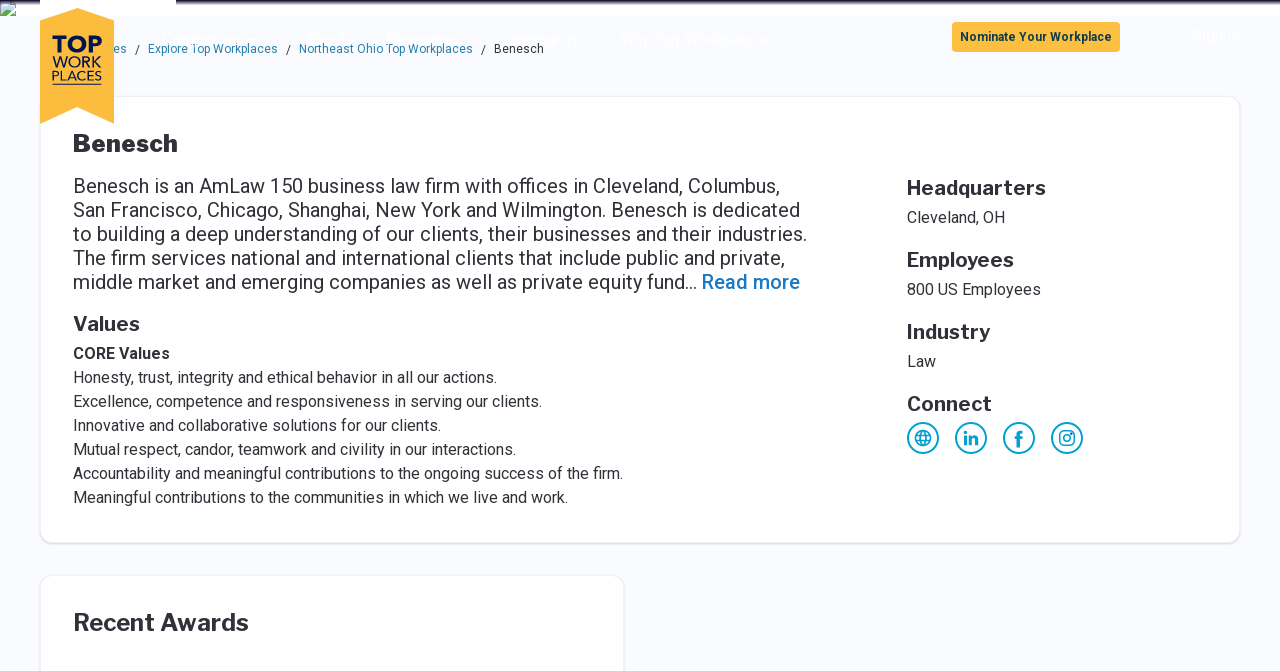

--- FILE ---
content_type: application/javascript
request_url: https://data.pendo.topworkplaces.com/data/guide.js/8d64aee3-cf6c-4c15-4686-5a7f1311226b?id=20&jzb=eJx9j81OwzAQhN_F5yZOAuInJ5AAiQsgQblai720Fq7X8k9oQXn3roUINw6WVp9nZ2a_xWSTzRTvjRiFerp9uHlUL6r0X_vDuju_G07FSoDWVHyuEl-cW4kSHau3OYc0SpkpfFL8CA40plbTTvIL4A_yDT0mvW3eo0XjwBuMjSYW-gYiSe1wwoolh5Azr39VfnJ2mMFABjEuPeto_-nKdpsCG2QFerV-vgqU7F7MyxW_BjWBaYCIPl8vf4w4sa73l7Lr5dANZ2w7YUyWPOOhPeku2l6FSKaxJOb5CEqRbWk&v=2.308.1_prod-io&ct=1768835981177
body_size: 20
content:
pendo.guidesPayload({"guides":[],"normalizedUrl":"http://topworkplaces.com/company/benesch-friedlander-coplan-aro/cleveland","lastGuideStepSeen":{"isMultiStep":false,"state":""},"guideWidget":{"enabled":false,"hidePoweredBy":false},"guideCssUrl":"","throttling":{},"autoOrdering":[],"globalJsUrl":"","segmentFlags":[],"designerEnabled":false,"features":null,"id":"20","preventCodeInjection":false});